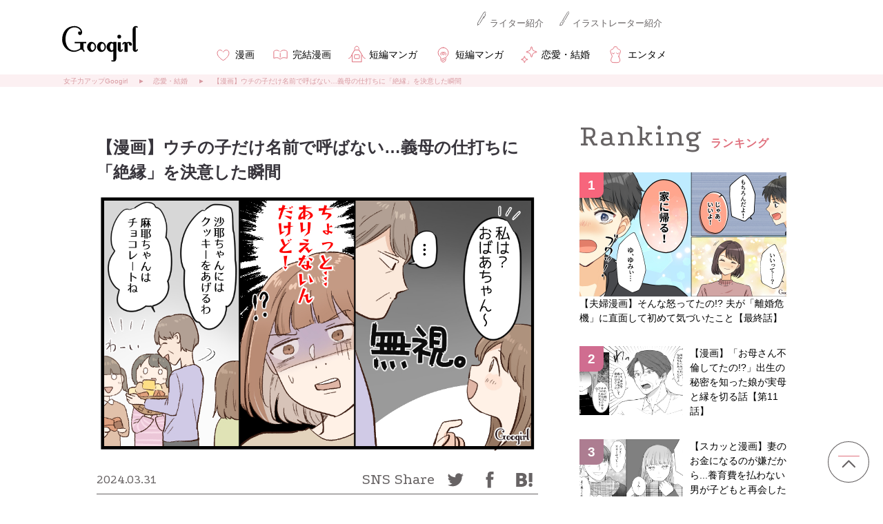

--- FILE ---
content_type: application/javascript; charset=utf-8
request_url: https://fundingchoicesmessages.google.com/f/AGSKWxXD_f4DKmZDQ5pstkDg_ak4Y18skbfAPvCA1HmJ9IlKe6tHLMpwyUzIU3vgrOIP9O64CR6gctwP1ZgUqYGC6DU_yFuhJA9l5wYop5dUn2f4E2UmnaUTs3qDnGRxirphpivz1YY_?fccs=W251bGwsbnVsbCxudWxsLG51bGwsbnVsbCxudWxsLFsxNzY4NjQyMTU2LDE4ODAwMDAwMF0sbnVsbCxudWxsLG51bGwsW251bGwsWzddXSwiaHR0cHM6Ly9nb29naXJsLmpwL3JlbmFpL20yNDAzMzEwMTEvIixudWxsLFtbOCwiTTlsa3pVYVpEc2ciXSxbOSwiZW4tVVMiXSxbMTksIjIiXSxbMTcsIlswXSJdLFsyNCwiIl0sWzI5LCJmYWxzZSJdXV0
body_size: -234
content:
if (typeof __googlefc.fcKernelManager.run === 'function') {"use strict";this.default_ContributorServingResponseClientJs=this.default_ContributorServingResponseClientJs||{};(function(_){var window=this;
try{
var OH=function(a){this.A=_.t(a)};_.u(OH,_.J);var PH=_.Zc(OH);var QH=function(a,b,c){this.B=a;this.params=b;this.j=c;this.l=_.F(this.params,4);this.o=new _.bh(this.B.document,_.O(this.params,3),new _.Og(_.Ok(this.j)))};QH.prototype.run=function(){if(_.P(this.params,10)){var a=this.o;var b=_.ch(a);b=_.Jd(b,4);_.gh(a,b)}a=_.Pk(this.j)?_.Xd(_.Pk(this.j)):new _.Zd;_.$d(a,9);_.F(a,4)!==1&&_.H(a,4,this.l===2||this.l===3?1:2);_.Dg(this.params,5)&&(b=_.O(this.params,5),_.fg(a,6,b));return a};var RH=function(){};RH.prototype.run=function(a,b){var c,d;return _.v(function(e){c=PH(b);d=(new QH(a,c,_.A(c,_.Nk,2))).run();return e.return({ia:_.L(d)})})};_.Rk(8,new RH);
}catch(e){_._DumpException(e)}
}).call(this,this.default_ContributorServingResponseClientJs);
// Google Inc.

//# sourceURL=/_/mss/boq-content-ads-contributor/_/js/k=boq-content-ads-contributor.ContributorServingResponseClientJs.en_US.M9lkzUaZDsg.es5.O/d=1/exm=kernel_loader,loader_js_executable/ed=1/rs=AJlcJMzanTQvnnVdXXtZinnKRQ21NfsPog/m=web_iab_tcf_v2_signal_executable
__googlefc.fcKernelManager.run('\x5b\x5b\x5b8,\x22\x5bnull,\x5b\x5bnull,null,null,\\\x22https:\/\/fundingchoicesmessages.google.com\/f\/AGSKWxVYXiKHV_Ec_0jsNNT0MoOpIJ6CoAQvsMguNPussj_N71VDQ4oE3nWTpum9yIkAWm9PvEGOTtcBPpT2SYfmsZ1nhCFJAXGytLgjnA31xowTnO501r7LZrOQ_ds2pJtpRlkmvcPi\\\x22\x5d,null,null,\x5bnull,null,null,\\\x22https:\/\/fundingchoicesmessages.google.com\/el\/AGSKWxWPPewDy_D6b2MlwQgrTbLGdcCjI3OdInce-_vR5z6P1ryT8OMBHDDUL55rKoJhnz_d9t1SOGXfsy2xS8Uuiey7e5knkoNsaeFjN3dWgc31JRnFQYIDt1AZ1x_UMJwWc6JgiI0L\\\x22\x5d,null,\x5bnull,\x5b7\x5d\x5d\x5d,\\\x22googirl.jp\\\x22,1,\\\x22en\\\x22,null,null,null,null,1\x5d\x22\x5d\x5d,\x5bnull,null,null,\x22https:\/\/fundingchoicesmessages.google.com\/f\/AGSKWxVn2bypOkqBJNfEBBzGvydLa7ZSU_72u6humaRR36SXcOFZNSDq7SbKTpBjFOPvjSJqpmWjsnuN2ef5eokAOlKiRULzQ_6ZdkLOQ5g7g_fdl41V4zqEOpw61Ke9t8S1h9emdl_0\x22\x5d\x5d');}

--- FILE ---
content_type: application/javascript; charset=utf-8
request_url: https://fundingchoicesmessages.google.com/f/AGSKWxXpIuQsjyBXZblhD0RpgyHPWkEGWktYbeodwp2nnFMDX4WGz1mCCDVHDehd51rjBGW5PCTt_jj6Tv1k_LzKOK6Im4aPC_A-5P2oA9gfVh8vpwgi13-m3eyCRXIDR0WaOMGpj4Q7waKkknx7DDOuUYT05xb_nh9PbEQtV9nD5z0J0smfXU0oxXagjAQ=/_/adguard./text_ad./adv_top.-161x601-/adb_detector.
body_size: -1290
content:
window['4caa235e-bc06-46e2-83f8-51683fdb3305'] = true;

--- FILE ---
content_type: text/javascript;charset=utf-8
request_url: https://api.cxense.com/public/widget/data?json=%7B%22context%22%3A%7B%22referrer%22%3A%22%22%2C%22categories%22%3A%7B%22testgroup%22%3A%2260%22%7D%2C%22parameters%22%3A%5B%7B%22key%22%3A%22userState%22%2C%22value%22%3A%22anon%22%7D%2C%7B%22key%22%3A%22newuser%22%2C%22value%22%3A%22true%22%7D%2C%7B%22key%22%3A%22hour%22%2C%22value%22%3A%229%22%7D%2C%7B%22key%22%3A%22wday%22%2C%22value%22%3A%22Sat%22%7D%2C%7B%22key%22%3A%22isSubscriber%22%2C%22value%22%3A%22n%22%7D%2C%7B%22key%22%3A%22testgroup%22%2C%22value%22%3A%2260%22%7D%5D%2C%22autoRefresh%22%3Afalse%2C%22url%22%3A%22https%3A%2F%2Fgoogirl.jp%2Frenai%2Fm240331011%2F%22%2C%22browserTimezone%22%3A%220%22%7D%2C%22widgetId%22%3A%22f0b2d1a403f21ea53fdf14892a427f448e159cd8%22%2C%22user%22%3A%7B%22ids%22%3A%7B%22usi%22%3A%22mki3vfj1qrkokb7p%22%7D%7D%2C%22prnd%22%3A%22mki3vfj16l4twnp0%22%7D&media=javascript&sid=null&k=newuser&widgetId=f0b2d1a403f21ea53fdf14892a427f448e159cd8&resizeToContentSize=true&useSecureUrls=true&usi=mki3vfj1qrkokb7p&rnd=514652351&prnd=mki3vfj16l4twnp0&tzo=0&callback=cXJsonpCB2
body_size: 6960
content:
/**/
cXJsonpCB2({"httpStatus":200,"response":{"items":[{"recs-articleid":"f2133058","dominantimage":"https://googirl.jp/wp-content/uploads/2025/07/db250628_08_08.jpg","dominantthumbnail":"https://content-thumbnail.cxpublic.com/content/dominantthumbnail/4e7949268362ab3ce8a45ecf2a3b1d9e8c299496.jpg?695d873c","description":"今回は、妻に家出された夫が義実家に行くと、最悪な結末が待っていたエピソードを紹介します。「うちに来てほしい」と義父に言われ...「妻との間に双子の子供が生まれ、『もっと稼がないと』と思った俺は、自分からすすんで残業したり副業したりして、かなり頑...","campaign":"1","testId":"71","id":"4e7949268362ab3ce8a45ecf2a3b1d9e8c299496","placement":"6","collection":"Collection 1","title":"妻が家出して2か月後...義実家に行くと、最悪な結末が待っていた話","click_url":"https://api.cxense.com/public/widget/click/[base64]","url":"https://googirl.jp/s/ms251123_1/"},{"recs-articleid":"f2149452","dominantimage":"https://googirl.jp/wp-content/uploads/2025/11/u251211_02_11.jpg","dominantthumbnail":"https://content-thumbnail.cxpublic.com/content/dominantthumbnail/347b8f5a6961dadfb7bc052eec86888f474f16cd.jpg?693d1d25","description":"自分と正反対の考えを持つ人とのお付き合いは、ストレスがたまるもの。相手が他人なら、距離をとれば済む話ですが、それが結婚相手や義理の家族だと、そうはいきませんよね。自分の要望をいくら伝えても、のれんに腕押し状態だとストレスはたまっていくばかり...","campaign":"1","testId":"71","id":"347b8f5a6961dadfb7bc052eec86888f474f16cd","placement":"6","collection":"Collection 1","title":"【夫婦漫画】そんな怒ってたの!? 夫が「離婚危機」に直面して初めて気づいたこと【第2話】","click_url":"https://api.cxense.com/public/widget/click/[base64]","url":"https://googirl.jp/manga/u251211_02/"},{"recs-articleid":"f2207769","dominantimage":"https://googirl.jp/wp-content/uploads/2025/12/ra260109_08_03.jpg","dominantthumbnail":"https://content-thumbnail.cxpublic.com/content/dominantthumbnail/826abc31f4b758d47e10bbc6d7f0f24145f75e33.jpg?6969fe28","description":"いかなる理由で離婚したとしても、養育費は子どもを育てていく上で大事なお金ですよね。しかし、世の中には決められた養育費をきちんと支払わない人も多いようです。今回は、妻のお金になるのが嫌だからと言って養育費を払わなかった男性が、子どもと再会した...","campaign":"1","testId":"71","id":"826abc31f4b758d47e10bbc6d7f0f24145f75e33","placement":"6","collection":"Collection 1","title":"【スカッと漫画】妻のお金になるのが嫌だから...養育費を払わない男が子どもと再会した結果【第8話】","click_url":"https://api.cxense.com/public/widget/click/[base64]","url":"https://googirl.jp/manga/ra260109_08/"},{"recs-articleid":"f2085574","dominantimage":"https://googirl.jp/wp-content/uploads/2024/12/re250105_02_10.jpg","dominantthumbnail":"https://content-thumbnail.cxpublic.com/content/dominantthumbnail/f410d9b18ae286e650e8d10fed12a2ee0cb8664b.jpg?693778e4","description":"義実家への帰省は、できるだけ避けたいと思っている人が多いのではないでしょうか? 義実家に行くと気疲れで、体調を崩す人もいるようです。今回は、義実家から帰った後に夫の無神経な発言を聞いて妻の怒りが爆発した話をご紹介いたします。義実家への帰省は...","campaign":"1","testId":"71","id":"f410d9b18ae286e650e8d10fed12a2ee0cb8664b","placement":"6","collection":"Collection 1","title":"「休みが長くていいなぁ」義実家から帰った後に夫の無神経な発言を聞いて妻の怒りが爆発した話","click_url":"https://api.cxense.com/public/widget/click/[base64]","url":"https://googirl.jp/s/b251024002/"},{"recs-articleid":"f2151784","dominantimage":"https://googirl.jp/wp-content/uploads/2025/07/u250722_04_06.jpg","dominantthumbnail":"https://content-thumbnail.cxpublic.com/content/dominantthumbnail/ee09735f64962ced158e49193528d3a301e11feb.jpg?696adb93","description":"今回は、義母に手料理を捨てられた嫁が、義母に反撃したエピソードを紹介します。いい人ぶっている義母の本性を...「私は義両親と同居していますが、義母がかなり厄介な人なんです。義母は私と2人きりのときはすごく意地悪なことを言ってくるのに、私以外の人...","campaign":"1","testId":"71","id":"ee09735f64962ced158e49193528d3a301e11feb","placement":"6","collection":"Collection 1","title":"「こんな不味い料理いらないわ」義母に手料理を捨てられた嫁が反撃した話","click_url":"https://api.cxense.com/public/widget/click/[base64]","url":"https://googirl.jp/s/ms251202_1/"},{"recs-articleid":"f2213770","dominantimage":"https://googirl.jp/wp-content/uploads/2025/12/u251211_22_09.jpg","dominantthumbnail":"https://content-thumbnail.cxpublic.com/content/dominantthumbnail/6946f22f8f6c54f212ac75f20a84adce774541a9.jpg?696b419f","description":"自分と正反対の考えを持つ人とのお付き合いは、ストレスがたまるもの。相手が他人なら、距離をとれば済む話ですが、それが結婚相手や義理の家族だと、そうはいきませんよね。自分の要望をいくら伝えても、のれんに腕押し状態だとストレスはたまっていくばかり...","campaign":"1","testId":"71","id":"6946f22f8f6c54f212ac75f20a84adce774541a9","placement":"6","collection":"Collection 1","title":"【夫婦漫画】そんな怒ってたの!? 夫が「離婚危機」に直面して初めて気づいたこと【最終話】","click_url":"https://api.cxense.com/public/widget/click/[base64]","url":"https://googirl.jp/manga/u251211_22/"}],"template":"<div data-cx_ygdx tmp:class=\"cx-flex-module\">\n  <!--%\n  var items = data.response.items;\n  for (var i = 0; i < items.length; i++) {\n    var item = items[i];\n    var itemImage = item.dominantthumbnail || '';\n  %-->\n\n    <!--% if (itemImage) { %-->\n  <a tmp:id=\"{{cX.CCE.clickTracker(item)}}\" tmp:class=\"cx-item\" tmp:href=\"{{item.url}}\" tmp:target=\"_top\" tmp:title=\"{{item.title}}\">\n    <img tmp:srcset=\"{{itemImage}} 300w, {{item.dominantimage}} 960w\" tmp:sizes=\"(max-width: 600px) 300px, 960px\" tmp:src=\"{{itemImage}}\" tmp:alt=\"\">\n{{item.title}}\n  </a>\n    <!--% } else {%-->\n  <a tmp:id=\"{{cX.CCE.clickTracker(item)}}\" tmp:class=\"cx-item text-only\" tmp:href=\"{{item.url}}\" tmp:target=\"_top\" tmp:title=\"{{item.title}}\">\n{{item.title}}\n      <!--% if (item.description) { %-->\n    <span>{{item.description}}</span>\n      <!--% } %-->\n  </a>\n    <!--% } %-->\n  <!--% } %-->\n</div>\n","style":"@import url('https://fonts.googleapis.com/css2?family=Roboto&display=swap');\n\n.cx-flex-module[data-cx_ygdx] {\n    --cx-columns: 2;\n    --cx-item-gap: 4px;\n    --cx-image-height: 220px;\n    --cx-background-color: #FFF;\n    --cx-text-color: #555;\n    --cx-text-hover-color: #000;\n    --cx-font-size: 15px;\n    --cx-font-family: 'Roboto', arial, helvetica, sans-serif;\n    --cx-item-width: calc(100% / var(--cx-columns));\n    display: flex;\n    flex-wrap: wrap;\n    justify-content: space-evenly;\n    background: var(--cx-background-color);\n    padding: var(--cx-item-gap);\n}\n\n.cx-flex-module[data-cx_ygdx] .cx-item {\n    width: calc(var(--cx-item-width) - var(--cx-columns) * var(--cx-item-gap));\n    margin: var(--cx-item-gap) var(--cx-item-gap) calc(2 * var(--cx-item-gap)) var(--cx-item-gap);\n    flex-grow: 1;\n    display: block;\n    text-decoration: none;\n}\n\n.cx-flex-module[data-cx_ygdx] .cx-item.text-only {\n    background: #FAFAFA;\n    padding: 15px;\n    box-sizing: border-box;\n}\n\n.cx-flex-module[data-cx_ygdx] img {\n    width: 100%;\n    height: var(--cx-image-height);\n    object-fit: cover;\n    background: #EFEFEF;\n}\n\n.cx-flex-module[data-cx_ygdx] .cx-item h3 {\n    font-family: var(--cx-font-family);\n    font-size: var(--cx-font-size);\n    font-weight: bold;\n    color: var(--cx-text-color);\n    line-height: 1.3;\n    padding: 0;\n    margin: 0;\n}\n\n.cx-flex-module[data-cx_ygdx] .cx-item.text-only span {\n    font-family: var(--cx-font-family);\n    font-size: 90%;\n    color: var(--cx-text-color);\n    filter: opacity(0.5);\n    margin: 5px 0;\n    line-height: 1.3;\n}\n\n.cx-flex-module[data-cx_ygdx] .cx-item:hover {\n    opacity: 0.95;\n}\n\n.cx-flex-module[data-cx_ygdx] .cx-item:hover h3 {\n    color: var(--cx-text-hover-color);\n}\n\n@media screen and (max-width: 600px) {\n    .cx-flex-module[data-cx_ygdx] .cx-item {\n        width: calc(100% - 4 * var(--cx-item-gap));\n        height: unset;\n        margin: var(--cx-item-gap) calc(2 * var(--cx-item-gap));\n    }\n\n    .cx-flex-module[data-cx_ygdx] .cx-item h3 {\n        font-size: 5vw;\n    }\n\n    .cx-flex-module[data-cx_ygdx] img {\n        height: unset;\n    }\n}\n\n/* IE10+ */\n@media screen\\0 {\n    .cx-flex-module[data-cx_ygdx] {\n        background: #FFF;\n        padding: 4px;\n    }\n\n    .cx-flex-module[data-cx_ygdx] .cx-item {\n        width: calc(33% - 12px);\n        margin: 4px;\n    }\n\n    .cx-flex-module[data-cx_ygdx] img {\n        min-height: auto;\n    }\n\n    .cx-flex-module[data-cx_ygdx] .cx-item h3 {\n        font-family: Roboto, arial, helvetica, sans-serif;\n        font-size: 14px;\n        color: #555;\n        margin: 5px 0;\n    }\n\n    .cx-flex-module[data-cx_ygdx] .cx-item:hover h3 {\n        color: #000;\n    }\n\n    .cx-flex-module[data-cx_ygdx] .cx-item.text-only span {\n        font-family: Roboto, arial, helvetica, sans-serif;\n        color: #AAA;\n    }\n}\n","prnd":"mki3vfj16l4twnp0"}})

--- FILE ---
content_type: text/javascript;charset=utf-8
request_url: https://api.cxense.com/public/widget/data?json=%7B%22context%22%3A%7B%22referrer%22%3A%22%22%2C%22categories%22%3A%7B%22testgroup%22%3A%2260%22%7D%2C%22parameters%22%3A%5B%7B%22key%22%3A%22userState%22%2C%22value%22%3A%22anon%22%7D%2C%7B%22key%22%3A%22newuser%22%2C%22value%22%3A%22true%22%7D%2C%7B%22key%22%3A%22hour%22%2C%22value%22%3A%229%22%7D%2C%7B%22key%22%3A%22wday%22%2C%22value%22%3A%22Sat%22%7D%2C%7B%22key%22%3A%22isSubscriber%22%2C%22value%22%3A%22n%22%7D%2C%7B%22key%22%3A%22testgroup%22%2C%22value%22%3A%2260%22%7D%5D%2C%22autoRefresh%22%3Afalse%2C%22url%22%3A%22https%3A%2F%2Fgoogirl.jp%2Frenai%2Fm240331011%2F%22%2C%22browserTimezone%22%3A%220%22%7D%2C%22widgetId%22%3A%2270d7909be7a0d06a3dbb8c909971894eb7d6c72e%22%2C%22user%22%3A%7B%22ids%22%3A%7B%22usi%22%3A%22mki3vfj1qrkokb7p%22%7D%7D%2C%22prnd%22%3A%22mki3vfj16l4twnp0%22%7D&media=javascript&sid=null&k=newuser&widgetId=70d7909be7a0d06a3dbb8c909971894eb7d6c72e&resizeToContentSize=true&useSecureUrls=true&usi=mki3vfj1qrkokb7p&rnd=543189781&prnd=mki3vfj16l4twnp0&tzo=0&callback=cXJsonpCB3
body_size: 12538
content:
/**/
cXJsonpCB3({"httpStatus":200,"response":{"items":[{"dominantimagedimensions":"640x360","og-title":"【夫婦漫画】そんな怒ってたの!? 夫が「離婚危機」に直面して初めて気づいたこと【最終話】","recs-articleid":"f2213770","description":"自分と正反対の考えを持つ人とのお付き合いは、ストレスがたまるもの。相手が他人なら、距離をとれば済む話ですが、それが結婚相手や義理の家族だと、そうはいきませんよね。自分の要望をいくら伝えても、のれんに腕押し状態だとストレスはたまっていくばかり...","collection":"Collection 1","dominantthumbnaildimensions":"300x169","title":"【夫婦漫画】そんな怒ってたの!? 夫が「離婚危機」に直面して初めて気づいたこと【最終話】","lif-category":"漫画","url":"https://googirl.jp/manga/u251211_22/","og-image":"https://googirl.jp/wp-content/uploads/2025/12/u251211_22_09.jpg","dominantimage":"https://googirl.jp/wp-content/uploads/2025/12/u251211_22_09.jpg","dominantthumbnail":"https://content-thumbnail.cxpublic.com/content/dominantthumbnail/6946f22f8f6c54f212ac75f20a84adce774541a9.jpg?696b419f","campaign":"1","testId":"56","id":"6946f22f8f6c54f212ac75f20a84adce774541a9","placement":"1000","click_url":"https://api.cxense.com/public/widget/click/[base64]","recs-publishtime":"2026-01-17T08:00:00.000Z"},{"dominantimagedimensions":"640x360","og-title":"【漫画】「お母さん不倫してたの!?」出生の秘密を知った娘が実母と縁を切る話【第11話】","recs-articleid":"f2213691","description":"母の告白に続き、父の口からも過去が語られました。自分の出生の秘密と、父のもうひとつの家族について知らされた梢。何不自由なく育った自分の半生を振り返りながら、梢は「春奈」の今までについてを父に尋ねたのでした。父の正体▽ 信一は「行事はいつも梢...","collection":"Collection 1","dominantthumbnaildimensions":"300x169","title":"【漫画】「お母さん不倫してたの!?」出生の秘密を知った娘が実母と縁を切る話【第11話】","lif-category":"漫画","url":"https://googirl.jp/manga/ra260106_11/","og-image":"https://googirl.jp/wp-content/uploads/2025/12/db251230_11_07.jpg","dominantimage":"https://googirl.jp/wp-content/uploads/2025/12/db251230_11_07.jpg","dominantthumbnail":"https://content-thumbnail.cxpublic.com/content/dominantthumbnail/daa0166b7426a4f4f1f91ae12db03b375fdc778b.jpg?696b2579","campaign":"1","testId":"56","id":"daa0166b7426a4f4f1f91ae12db03b375fdc778b","placement":"1000","click_url":"https://api.cxense.com/public/widget/click/[base64]","recs-publishtime":"2026-01-17T06:00:00.000Z"},{"dominantimagedimensions":"640x360","og-title":"【スカッと漫画】妻のお金になるのが嫌だから...養育費を払わない男が子どもと再会した結果【第8話】","recs-articleid":"f2207769","description":"いかなる理由で離婚したとしても、養育費は子どもを育てていく上で大事なお金ですよね。しかし、世の中には決められた養育費をきちんと支払わない人も多いようです。今回は、妻のお金になるのが嫌だからと言って養育費を払わなかった男性が、子どもと再会した...","collection":"Collection 1","dominantthumbnaildimensions":"300x169","title":"【スカッと漫画】妻のお金になるのが嫌だから...養育費を払わない男が子どもと再会した結果【第8話】","lif-category":"漫画","url":"https://googirl.jp/manga/ra260109_08/","og-image":"https://googirl.jp/wp-content/uploads/2025/12/ra260109_08_03.jpg","dominantimage":"https://googirl.jp/wp-content/uploads/2025/12/ra260109_08_03.jpg","dominantthumbnail":"https://content-thumbnail.cxpublic.com/content/dominantthumbnail/826abc31f4b758d47e10bbc6d7f0f24145f75e33.jpg?6969fe28","campaign":"1","testId":"56","id":"826abc31f4b758d47e10bbc6d7f0f24145f75e33","placement":"1000","click_url":"https://api.cxense.com/public/widget/click/[base64]","recs-publishtime":"2026-01-16T09:00:00.000Z"},{"dominantimagedimensions":"640x360","og-title":"【恋愛漫画】「お前の初めて、俺がぜんぶ奪ってやるよ」勘違いおじさんの最後の婚活【第25話】","recs-articleid":"f2213478","description":"親からも、友人からも見放され、さらに職場も左遷と、まさに人生のどん底に落ちた誠。分厚かったイケオジフィルターもついに壊れ、ようやく現実が見えるようになった......かと思いきや......? 勘違いおじさん第3弾をお届けします。走り出した...恋...?▽ 日菜...","collection":"Collection 1","dominantthumbnaildimensions":"300x169","title":"【恋愛漫画】「お前の初めて、俺がぜんぶ奪ってやるよ」勘違いおじさんの最後の婚活【第25話】","lif-category":"漫画","url":"https://googirl.jp/manga/re251224_25/","og-image":"https://googirl.jp/wp-content/uploads/2025/12/re251224_25_06.jpg","dominantimage":"https://googirl.jp/wp-content/uploads/2025/12/re251224_25_06.jpg","dominantthumbnail":"https://content-thumbnail.cxpublic.com/content/dominantthumbnail/eeb9431c7ef42cdb66b687b8d0b4fe6f052c3efa.jpg?696adf2f","campaign":"1","testId":"56","id":"eeb9431c7ef42cdb66b687b8d0b4fe6f052c3efa","placement":"1000","click_url":"https://api.cxense.com/public/widget/click/[base64]","recs-publishtime":"2026-01-17T01:00:00.000Z"},{"dominantimagedimensions":"640x360","og-title":"【スカッと漫画】私と会うと彼、家に帰りたくないって言うんです。妻に勝ちたい略奪女の話【第18話】","recs-articleid":"f2207864","description":"運命の出会いだと思ったのに、思い通りにはいかないもの? 選択を誤ったら、取り返しのつかないことになることもあるようです......。今回は「妻に勝ちたい略奪女の話」第18話をご紹介します。もっと傷ついて▽ もう十分すぎるくらい、奥さんは傷ついている...","collection":"Collection 1","dominantthumbnaildimensions":"300x169","title":"【スカッと漫画】私と会うと彼、家に帰りたくないって言うんです。妻に勝ちたい略奪女の話【第18話】","lif-category":"漫画","url":"https://googirl.jp/manga/yb251210_18/","og-image":"https://googirl.jp/wp-content/uploads/2025/12/yb251210_18_06.jpg","dominantimage":"https://googirl.jp/wp-content/uploads/2025/12/yb251210_18_06.jpg","dominantthumbnail":"https://content-thumbnail.cxpublic.com/content/dominantthumbnail/063a56432f078383cd745decb101c73e44af5873.jpg?696a2862","campaign":"1","testId":"56","id":"063a56432f078383cd745decb101c73e44af5873","placement":"1000","click_url":"https://api.cxense.com/public/widget/click/[base64]","recs-publishtime":"2026-01-16T12:00:00.000Z"},{"dominantimagedimensions":"640x378","og-title":"【スカッと漫画】妻が俺を分かってくれない! 勘違い男が転落する話【第1話】","recs-articleid":"f2196903","description":"賢治はいわゆる「勘違いオジサン」。自分のことをイケオジであり、人望もあり仕事もデキるパーフェクトヒューマンだと思っているようです。そして「自分はこんなに価値がある人間だというのに、妻の純子は自分を大事にしてくれない」と不満を抱いています。で...","collection":"Collection 1","dominantthumbnaildimensions":"300x177","title":"【スカッと漫画】妻が俺を分かってくれない! 勘違い男が転落する話【第1話】","lif-category":"漫画","url":"https://googirl.jp/manga/u260117/","og-image":"https://googirl.jp/wp-content/uploads/2025/12/g260109_01_01.jpg","dominantimage":"https://googirl.jp/wp-content/uploads/2025/12/g260109_01_01.jpg","dominantthumbnail":"https://content-thumbnail.cxpublic.com/content/dominantthumbnail/cb859720561620cbb69f7ad64a864bbbfae7df35.jpg?696afb4c","campaign":"1","testId":"56","id":"cb859720561620cbb69f7ad64a864bbbfae7df35","placement":"1000","click_url":"https://api.cxense.com/public/widget/click/[base64]","recs-publishtime":"2026-01-17T03:00:00.000Z"},{"dominantimagedimensions":"640x360","og-title":"【夫婦漫画】そんな怒ってたの!? 夫が「離婚危機」に直面して初めて気づいたこと【第21話】","recs-articleid":"f2207569","description":"自分と正反対の考えを持つ人とのお付き合いは、ストレスがたまるもの。相手が他人なら、距離をとれば済む話ですが、それが結婚相手や義理の家族だと、そうはいきませんよね。自分の要望をいくら伝えても、のれんに腕押し状態だとストレスはたまっていくばかり...","collection":"Collection 1","dominantthumbnaildimensions":"300x169","title":"【夫婦漫画】そんな怒ってたの!? 夫が「離婚危機」に直面して初めて気づいたこと【第21話】","lif-category":"漫画","url":"https://googirl.jp/manga/u251211_21/","og-image":"https://googirl.jp/wp-content/uploads/2025/12/u251211_21_07.jpg","dominantimage":"https://googirl.jp/wp-content/uploads/2025/12/u251211_21_07.jpg","dominantthumbnail":"https://content-thumbnail.cxpublic.com/content/dominantthumbnail/c9517549352541500326eed36d28a7f4a4be14da.jpg?696a0c55","campaign":"1","testId":"56","id":"c9517549352541500326eed36d28a7f4a4be14da","placement":"1000","click_url":"https://api.cxense.com/public/widget/click/[base64]","recs-publishtime":"2026-01-16T10:00:00.000Z"},{"dominantimagedimensions":"640x360","og-title":"【スカッと漫画】離乳食の茶碗にタバコの吸殻を捨てた夫...我慢の限界となった妻は【最終話】","recs-articleid":"f2206967","description":"ここ数年で禁煙の場所が増えたり、分煙化が進んだりとタバコを吸わない人からするとありがたい世の中になってきましたよね! タバコを吸うのは自由ですが、子どもへの影響を考えるとやめてほしいところ......。今回は離乳食の茶碗にタバコの吸殻を捨てた夫に我...","collection":"Collection 1","dominantthumbnaildimensions":"300x169","title":"【スカッと漫画】離乳食の茶碗にタバコの吸殻を捨てた夫...我慢の限界となった妻は【最終話】","lif-category":"漫画","url":"https://googirl.jp/manga/y260107_10/","og-image":"https://googirl.jp/wp-content/uploads/2026/01/y260107_10_05.jpg","dominantimage":"https://googirl.jp/wp-content/uploads/2026/01/y260107_10_05.jpg","dominantthumbnail":"https://content-thumbnail.cxpublic.com/content/dominantthumbnail/fcb0dcbbbbb2ec42c1f6b72f8455f51a01687440.jpg?6969f020","campaign":"1","testId":"56","id":"fcb0dcbbbbb2ec42c1f6b72f8455f51a01687440","placement":"1000","click_url":"https://api.cxense.com/public/widget/click/[base64]","recs-publishtime":"2026-01-16T08:00:00.000Z"},{"dominantimagedimensions":"640x360","og-title":"子どもの写真で夫を改心させる? 義母が思わず謝った理由とは?","recs-articleid":"f2218189","description":"育休中なのに、まったく育児しない旦那さんっていますよね。そのくせ、外ではイクメンアピールしていたり。今回は、そんな旦那さんを改心させた人のエピソードをご紹介します。写りこむ夫「育休中なのにまったく育児しない夫。ある日、義母から子どもの写真を...","collection":"Collection 1","dominantthumbnaildimensions":"300x169","title":"子どもの写真で夫を改心させる? 義母が思わず謝った理由とは?","lif-category":"恋愛・結婚","url":"https://googirl.jp/renai/m260117028/","og-image":"https://googirl.jp/wp-content/uploads/2026/01/m260117028_top.jpg","dominantimage":"https://googirl.jp/wp-content/uploads/2026/01/m260117028_top.jpg","dominantthumbnail":"https://content-thumbnail.cxpublic.com/content/dominantthumbnail/7ab0e410798ae592bdc72c1e63fbce4f1f3c9c9d.jpg?696af3c8","campaign":"1","testId":"56","id":"7ab0e410798ae592bdc72c1e63fbce4f1f3c9c9d","placement":"1000","click_url":"https://api.cxense.com/public/widget/click/[base64]","recs-publishtime":"2026-01-17T02:28:00.000Z"},{"dominantimagedimensions":"640x360","og-title":"【スカッと漫画】妻のお金になるのが嫌だから...養育費を払わない男が子どもと再会した結果【第7話】","recs-articleid":"f2206666","description":"いかなる理由で離婚したとしても、養育費は子どもを育てていく上で大事なお金ですよね。しかし、世の中には決められた養育費をきちんと支払わない人も多いようです。今回は、妻のお金になるのが嫌だからと言って養育費を払わなかった男性が、子どもと再会した...","collection":"Collection 1","dominantthumbnaildimensions":"300x169","title":"【スカッと漫画】妻のお金になるのが嫌だから...養育費を払わない男が子どもと再会した結果【第7話】","lif-category":"漫画","url":"https://googirl.jp/manga/ra260109_07/","og-image":"https://googirl.jp/wp-content/uploads/2025/12/ra260109_07_07.jpg","dominantimage":"https://googirl.jp/wp-content/uploads/2025/12/ra260109_07_07.jpg","dominantthumbnail":"https://content-thumbnail.cxpublic.com/content/dominantthumbnail/51b5c714ad03fcb57af4afdd5102e52e7ce901ea.jpg?6968acaa","campaign":"1","testId":"56","id":"51b5c714ad03fcb57af4afdd5102e52e7ce901ea","placement":"1000","click_url":"https://api.cxense.com/public/widget/click/[base64]","recs-publishtime":"2026-01-15T09:00:00.000Z"},{"dominantimagedimensions":"640x360","og-title":"【スカッと漫画】機嫌が悪いと妻の手料理を食べない! そんなモラハラ夫への復讐【第2話】","recs-articleid":"f2213422","description":"機嫌が悪いと料理を食べないモラハラ夫。大変な毎日を送っている沙羽ですが、なんとか美味しいと喜んでもらえるよう頑張っているようで......?それでは今回は「機嫌が悪いと妻の手料理を食べない! そんなモラハラ夫への復讐」第2話をお届けします!妻は夫の...","collection":"Collection 1","dominantthumbnaildimensions":"300x169","title":"【スカッと漫画】機嫌が悪いと妻の手料理を食べない! そんなモラハラ夫への復讐【第2話】","lif-category":"漫画","url":"https://googirl.jp/manga/y260116_02/","og-image":"https://googirl.jp/wp-content/uploads/2025/12/y260116_02_09.jpg","dominantimage":"https://googirl.jp/wp-content/uploads/2025/12/y260116_02_09.jpg","dominantthumbnail":"https://content-thumbnail.cxpublic.com/content/dominantthumbnail/345781fc1f09571050cef31a4b799ad3065c7771.jpg?696ac30c","campaign":"1","testId":"56","id":"345781fc1f09571050cef31a4b799ad3065c7771","placement":"1000","click_url":"https://api.cxense.com/public/widget/click/[base64]","recs-publishtime":"2026-01-16T23:00:00.000Z"},{"dominantimagedimensions":"640x360","og-title":"【夫婦漫画】そんな怒ってたの!? 夫が「離婚危機」に直面して初めて気づいたこと【第20話】","recs-articleid":"f2206522","description":"自分と正反対の考えを持つ人とのお付き合いは、ストレスがたまるもの。相手が他人なら、距離をとれば済む話ですが、それが結婚相手や義理の家族だと、そうはいきませんよね。自分の要望をいくら伝えても、のれんに腕押し状態だとストレスはたまっていくばかり...","collection":"Collection 1","dominantthumbnaildimensions":"300x169","title":"【夫婦漫画】そんな怒ってたの!? 夫が「離婚危機」に直面して初めて気づいたこと【第20話】","lif-category":"漫画","url":"https://googirl.jp/manga/u251211_20/","og-image":"https://googirl.jp/wp-content/uploads/2025/12/u251211_20_11.jpg","dominantimage":"https://googirl.jp/wp-content/uploads/2025/12/u251211_20_11.jpg","dominantthumbnail":"https://content-thumbnail.cxpublic.com/content/dominantthumbnail/cf0f1655e397b998de2c3ccb5f6b72bc5898142c.jpg?6968bac3","campaign":"1","testId":"56","id":"cf0f1655e397b998de2c3ccb5f6b72bc5898142c","placement":"1000","click_url":"https://api.cxense.com/public/widget/click/[base64]","recs-publishtime":"2026-01-15T10:00:00.000Z"}],"template":"<!-- Example template (change width and height to reasonable values) -->\n<aside class=\"total_ranking pc-f-right\">\n     <div class=\"box-contents-ttl\">\n        <p class=\"txt-contents-ttl Pod\">Ranking</p>\n        <p class=\"ttl-h2 f-bold\">ランキング</p>\n    </div>\n<!-- New designing Advertisement ここから -->\n       <ul id=\"total_ranking01\" class=\"ranking_in cf\">\n    <!--%\n        var items = data.response.items;\n        for (var i = 0; i < items.length; i++) {\n          var item = items[i];\n          var url = item['og-url'];\n          var title = item['og-title'];\n          var image = item['og-image'];\n          var category = item['lif-category'];\n          var srcset = image.split(\".jpg\")[0] + '-300x180.jpg';\n          var category_url = '';\n            if (category == '全体'){category_url = 'https://googirl.jp/';}\n            else if(category == '美容'){category_url = 'https://googirl.jp/biyou/';}\n            else if(category == '恋愛・結婚'){category_url = 'https://googirl.jp/renai/';}\n            else if(category == 'ダイエット'){category_url = 'https://googirl.jp/daieltuto/';}\n            else if(category == 'ママ'){category_url = 'https://googirl.jp/kosodate/';}\n            else if(category == 'ライフハック'){category_url = 'https://googirl.jp/lifestyle/';}\n            else if(category == 'トレンド'){category_url = 'https://googirl.jp/t-fashion/';}\n            else if(category == 'エンタメ'){category_url = 'https://googirl.jp/entame-2/';}\n            else if(category == '大人の恋愛'){category_url = 'https://googirl.jp/otonarenai/';}\n            else{category_url = 'https://googirl.jp/';}\n    %-->\n             <li class=\"total_ranking_item total_ranking_item_first\">\n            <a tmp:href=\"{{url}}\" tmp:target=\"_top\" tmp:id=\"{{cX.clickTracker(item.click_url)}}\" class=\"is-relative\" >\n                <span class=\"box-rank-num is-absolute\">  {{i+1}}</span>\n               <div class=\"entry_thumb object-fit-img\"><img tmp:src=\"{{image}}\"></div>\n                <div class=\"box-rank-contents\">\n                    <div class=\"entry_tit\">{{title}}</div>\n\t\t\t\t</div>\n            </a>\n        </li>\n      <!--%\n                if (i%4 == 0 && i !=  0 && i != 20){\n                    var more = i/4 ;\n                    var number = '';\n                    if (more == 1){number = 'second';}\n                    else if(more == 2){number = 'third';}\n                    else if(more == 3){number = 'fourth';}\n                    else if(more == 4){number = 'fifth';}\n            %-->\n            <!--% }\n         } %-->\n  </ul>\n</aside>","style":".object-fit-img img{object-fit:cover;font-family:'object-fit: cover;';width:100%;height:100%}\n\n.total_ranking .box-contents-ttl .txt-contents-ttl{font-size:44px;color:#676364;display:inline-block;line-height:1;vertical-align:bottom;letter-spacing:2px}\n.total_ranking .box-contents-ttl .ttl-h2{font-size:16px;color:#E0707D;display:inline-block;vertical-align:bottom;letter-spacing:1px;margin-left:8px}\n.total_ranking #total_ranking01 li{margin-bottom:30px}\n.total_ranking #total_ranking01 li:first-child a .box-rank-num{background-color:#F7657C !important}\n.total_ranking #total_ranking01 li:first-child a .entry_thum{width:300px !important;height:180px !important;float:none !important}\n.total_ranking #total_ranking01 li:first-child a .box-rank-contents{float:none !important;width:100% !important}\n.total_ranking #total_ranking01 li:first-child a .box-rank-contents .txt-sponsored{margin:8px 0 !important}\n.total_ranking #total_ranking01 li:first-child a .box-rank-contents .txt-cat{margin:8px 0 !important}\n.total_ranking #total_ranking01 li:nth-child(2) a .box-rank-num{background-color:#D06D90 !important}\n.total_ranking #total_ranking01 li:nth-child(3) a .box-rank-num{background-color:#AD7D91 !important}\n.total_ranking #total_ranking01 li a{text-decoration:none !important;font-size:14px;color:#000;display:block;overflow:hidden}\n.total_ranking #total_ranking01 li a .entry_thumb{width:150px;height:100px;float:left}\n.total_ranking #total_ranking01 li a .box-rank-contents{float:right;width:140px}\n.total_ranking #total_ranking01 li a .box-rank-contents .txt-cat{color:#E0707D;font-size:12px;margin:0 0 8px 0}\n.total_ranking #total_ranking01 li a .box-rank-contents .txt-sponsored{font-size:12px;margin:0 0 8px 0;display:block;color:#E0707D}\n.total_ranking #total_ranking01 li a .box-rank-num{border-radius:0 0 10px 0;color:#fff;font-size:19px;font-weight:bold;background-color:#676364;line-height:0;padding:19px 12px 18px 12px;z-index:2;top:0;left:0}@media print, screen and (max-width: 1280px){main .mainVisual .arrow-prev{top:440px;left:288px;transform:translate(0, -60px)}main .mainVisual .arrow-next{top:440px;left:978px;transform:translate(0, -60px)}}","prnd":"mki3vfj16l4twnp0"}})

--- FILE ---
content_type: image/svg+xml
request_url: https://googirl.jp/wp-content/themes/googirl2020/common/img/icon-cmn-09-pc.svg
body_size: -30
content:
<svg height="22" viewBox="0 0 16 22" width="16" xmlns="http://www.w3.org/2000/svg" xmlns:xlink="http://www.w3.org/1999/xlink"><clipPath id="a"><path d="m897 39h16v22h-16z"/></clipPath><g clip-path="url(#a)" transform="translate(-897 -39)"><g fill="none" stroke="#676364" stroke-linecap="round" stroke-width=".8" transform="matrix(.8660254 .5 -.5 .8660254 909.084 39.8)"><path d="m2.286 0h-1.586v1.578l-.7-.018v17.81l1.457 1.93 1.287-1.93" stroke-linejoin="round"/><path d="m0 0v.569" transform="translate(1.525 21.599)"/><path d="m0 0v11.415" transform="translate(2.98 6.147)"/><path d="m0 0h.558v1.631h.959v5.488" stroke-linejoin="round" transform="translate(2.432 1.827)"/></g></g></svg>

--- FILE ---
content_type: text/javascript;charset=utf-8
request_url: https://p1cluster.cxense.com/p1.js
body_size: 101
content:
cX.library.onP1('2p74hsam6funt39f3lyizq7glu');


--- FILE ---
content_type: text/javascript;charset=utf-8
request_url: https://id.cxense.com/public/user/id?json=%7B%22identities%22%3A%5B%7B%22type%22%3A%22ckp%22%2C%22id%22%3A%22mki3vfj1qrkokb7p%22%7D%2C%7B%22type%22%3A%22lst%22%2C%22id%22%3A%222p74hsam6funt39f3lyizq7glu%22%7D%2C%7B%22type%22%3A%22cst%22%2C%22id%22%3A%222p74hsam6funt39f3lyizq7glu%22%7D%5D%7D&callback=cXJsonpCB4
body_size: 189
content:
/**/
cXJsonpCB4({"httpStatus":200,"response":{"userId":"cx:v4u6u2wxwt3f3v2b49jzozqbj:319deyqvpfcn8","newUser":true}})